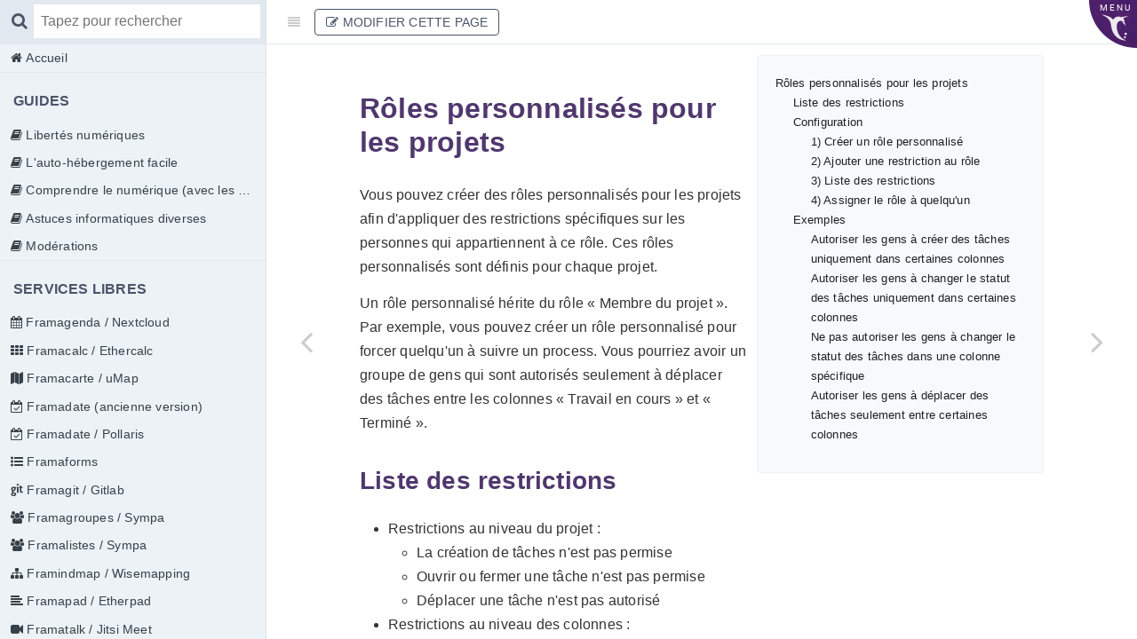

--- FILE ---
content_type: text/html
request_url: https://docs.framasoft.org/fr/kanboard/custom-project-roles.html
body_size: 15698
content:

<!DOCTYPE HTML>
<html lang="fr" >
    <head>
        <meta charset="UTF-8">
        <title>Rôles personnalisés pour les projets · Documentation Framasoft</title>
        <meta http-equiv="X-UA-Compatible" content="IE=edge" />
        <meta name="description" content="">
        <meta name="generator" content="HonKit 3.6.22">
        
        
        
    
    <link rel="stylesheet" href="../../gitbook/style.css">

    
            
                
                <link rel="stylesheet" href="../../gitbook/gitbook-plugin-toggle-chapters/toggle.css">
                
            
                
                <link rel="stylesheet" href="../../gitbook/gitbook-plugin-page-toc/page-toc.css">
                
            
                
                <link rel="stylesheet" href="../../gitbook/gitbook-plugin-highlight/website.css">
                
            
                
                <link rel="stylesheet" href="../../gitbook/gitbook-plugin-search/search.css">
                
            
                
                <link rel="stylesheet" href="../../gitbook/gitbook-plugin-fontsettings/website.css">
                
            
        

    

    
        
        <link rel="stylesheet" href="../styles/website.css">
        
    
        
    
        
    
        
    
        
    
        
    

        
    
    
    <meta name="HandheldFriendly" content="true"/>
    <meta name="viewport" content="width=device-width, initial-scale=1, user-scalable=no">
    <meta name="apple-mobile-web-app-capable" content="yes">
    <meta name="apple-mobile-web-app-status-bar-style" content="black">
    <link rel="apple-touch-icon-precomposed" sizes="152x152" href="../../gitbook/images/apple-touch-icon-precomposed-152.png">
    <link rel="shortcut icon" href="../../gitbook/images/favicon.ico" type="image/x-icon">

    
    <link rel="next" href="creating-tasks.html" />
    
    
    <link rel="prev" href="gantt-chart-projects.html" />
    

    </head>
    <body>
        
    
<div class="book honkit-cloak">
    <div class="book-summary">
        
            
<div id="book-search-input" role="search">
    <input type="text" placeholder="Tapez pour rechercher" />
</div>

            
                <nav role="navigation">
                


<ul class="summary">
    
    

    

    
        
        
    
        <li class="chapter " data-level="1.1" data-path="../">
            
                <a href="../">
            
                    
                    Accueil
            
                </a>
            

            
        </li>
    

    
        
        <li class="header">Guides</li>
        
        
    
        <li class="chapter " data-level="2.1" data-path="../manueldumo/">
            
                <a href="../manueldumo/">
            
                    
                    Libertés numériques
            
                </a>
            

            
            <ul class="articles">
                
    
        <li class="chapter " data-level="2.1.1" data-path="../manueldumo/chapitre-1.html">
            
                <a href="../manueldumo/chapitre-1.html">
            
                    
                    1 — De quels outils ai-je besoin ?
            
                </a>
            

            
        </li>
    
        <li class="chapter " data-level="2.1.2" data-path="../manueldumo/chapitre-2.html">
            
                <a href="../manueldumo/chapitre-2.html">
            
                    
                    2 — Le web et les contenus
            
                </a>
            

            
        </li>
    
        <li class="chapter " data-level="2.1.3" data-path="../manueldumo/chapitre-3.html">
            
                <a href="../manueldumo/chapitre-3.html">
            
                    
                    3 — Mes messages sur Internet
            
                </a>
            

            
        </li>
    
        <li class="chapter " data-level="2.1.4" data-path="../manueldumo/chapitre-4.html">
            
                <a href="../manueldumo/chapitre-4.html">
            
                    
                    4 — Réseaux sociaux et hébergement
            
                </a>
            

            
        </li>
    
        <li class="chapter " data-level="2.1.5" data-path="../manueldumo/chapitre-5.html">
            
                <a href="../manueldumo/chapitre-5.html">
            
                    
                    5 — Suis-je en sécurité sur Internet ?
            
                </a>
            

            
        </li>
    
        <li class="chapter " data-level="2.1.6" data-path="../manueldumo/conclusion.html">
            
                <a href="../manueldumo/conclusion.html">
            
                    
                    Conclusion
            
                </a>
            

            
        </li>
    
        <li class="chapter " data-level="2.1.7" data-path="../manueldumo/glossaire.html">
            
                <a href="../manueldumo/glossaire.html">
            
                    
                    Glossaire
            
                </a>
            

            
        </li>
    

            </ul>
            
        </li>
    
        <li class="chapter " data-level="2.2" >
            
                <a target="_blank" href="https://framacloud.org/fr/auto-hebergement/">
            
                    
                    L'auto-hébergement facile
            
                </a>
            

            
        </li>
    
        <li class="chapter " data-level="2.3" data-path="../comprendre/">
            
                <a href="../comprendre/">
            
                    
                    Comprendre le numérique (avec les doigts)
            
                </a>
            

            
            <ul class="articles">
                
    
        <li class="chapter " data-level="2.3.1" data-path="../comprendre/https-vpn.html">
            
                <a href="../comprendre/https-vpn.html">
            
                    
                    Connexion sécurisée et VPN (avec des suppositoires)
            
                </a>
            

            
        </li>
    
        <li class="chapter " data-level="2.3.2" data-path="../comprendre/navigateur-web.html">
            
                <a href="../comprendre/navigateur-web.html">
            
                    
                    Pages et navigateurs web (avec TopChef)
            
                </a>
            

            
        </li>
    
        <li class="chapter " data-level="2.3.3" data-path="../comprendre/comprendre-hebergement-applications-par-les-plantes.html">
            
                <a href="../comprendre/comprendre-hebergement-applications-par-les-plantes.html">
            
                    
                    Comprendre l’hébergement d’application par les plantes
            
                </a>
            

            
        </li>
    
        <li class="chapter " data-level="2.3.4" data-path="../comprendre/web-livraison-pizza.html">
            
                <a href="../comprendre/web-livraison-pizza.html">
            
                    
                    Le Web, c’est comme une livraison de Pizza (ou presque)
            
                </a>
            

            
        </li>
    
        <li class="chapter " data-level="2.3.5" data-path="../comprendre/vulgarisation-https-tor.html">
            
                <a href="../comprendre/vulgarisation-https-tor.html">
            
                    
                    Vulgarisation sur https et TOR
            
                </a>
            

            
        </li>
    
        <li class="chapter " data-level="2.3.6" data-path="../comprendre/torrent.html">
            
                <a href="../comprendre/torrent.html">
            
                    
                    Comprendre le téléchargement en torrent
            
                </a>
            

            
        </li>
    

            </ul>
            
        </li>
    
        <li class="chapter " data-level="2.4" data-path="../astuces/">
            
                <a href="../astuces/">
            
                    
                    Astuces informatiques diverses
            
                </a>
            

            
        </li>
    
        <li class="chapter " data-level="2.5" data-path="../moderation/">
            
                <a href="../moderation/">
            
                    
                    Modérations
            
                </a>
            

            
            <ul class="articles">
                
    
        <li class="chapter " data-level="2.5.1" data-path="../moderation/moderation_mastodon.html">
            
                <a href="../moderation/moderation_mastodon.html">
            
                    
                    Framapiaf / Mastodon
            
                </a>
            

            
        </li>
    
        <li class="chapter " data-level="2.5.2" data-path="../moderation/moderation_discourse.html">
            
                <a href="../moderation/moderation_discourse.html">
            
                    
                    Framacolibri / Discourse
            
                </a>
            

            
        </li>
    

            </ul>
            
        </li>
    

    
        
        <li class="header">Services libres</li>
        
        
    
        <li class="chapter " data-level="3.1" data-path="../agenda/">
            
                <a href="../agenda/">
            
                    
                    Framagenda / Nextcloud
            
                </a>
            

            
            <ul class="articles">
                
    
        <li class="chapter " data-level="3.1.1" data-path="../agenda/exemple-d-utilisation.html">
            
                <a href="../agenda/exemple-d-utilisation.html">
            
                    
                    Exemple d'utilisation Framagenda
            
                </a>
            

            
        </li>
    
        <li class="chapter " data-level="3.1.2" data-path="../agenda/Inscription-Connexion.html">
            
                <a href="../agenda/Inscription-Connexion.html">
            
                    
                    Inscription et Connexion
            
                </a>
            

            
        </li>
    
        <li class="chapter " data-level="3.1.3" data-path="../agenda/Interface-Agenda.html">
            
                <a href="../agenda/Interface-Agenda.html">
            
                    
                    Agenda
            
                </a>
            

            
        </li>
    
        <li class="chapter " data-level="3.1.4" data-path="../agenda/Interface-Contacts.html">
            
                <a href="../agenda/Interface-Contacts.html">
            
                    
                    Contacts
            
                </a>
            

            
        </li>
    
        <li class="chapter " data-level="3.1.5" data-path="../agenda/Interface-Tasks.html">
            
                <a href="../agenda/Interface-Tasks.html">
            
                    
                    Tâches
            
                </a>
            

            
        </li>
    
        <li class="chapter " data-level="3.1.6" data-path="../agenda/FAQ.html">
            
                <a href="../agenda/FAQ.html">
            
                    
                    FAQ
            
                </a>
            

            
        </li>
    
        <li class="chapter " data-level="3.1.7" data-path="../agenda/Synchronisation/Android.html">
            
                <a href="../agenda/Synchronisation/Android.html">
            
                    
                    Android
            
                </a>
            

            
        </li>
    
        <li class="chapter " data-level="3.1.8" data-path="../agenda/Synchronisation/iOS.html">
            
                <a href="../agenda/Synchronisation/iOS.html">
            
                    
                    iOS et iPadOS
            
                </a>
            

            
        </li>
    
        <li class="chapter " data-level="3.1.9" data-path="../agenda/Synchronisation/gnome.html">
            
                <a href="../agenda/Synchronisation/gnome.html">
            
                    
                    Gnome
            
                </a>
            

            
        </li>
    
        <li class="chapter " data-level="3.1.10" data-path="../agenda/Synchronisation/WindowsPhone.html">
            
                <a href="../agenda/Synchronisation/WindowsPhone.html">
            
                    
                    Windows Phone
            
                </a>
            

            
        </li>
    
        <li class="chapter " data-level="3.1.11" data-path="../agenda/Synchronisation/UbuntuTouch.html">
            
                <a href="../agenda/Synchronisation/UbuntuTouch.html">
            
                    
                    Ubuntu Touch
            
                </a>
            

            
        </li>
    
        <li class="chapter " data-level="3.1.12" data-path="../agenda/Synchronisation/ical.html">
            
                <a href="../agenda/Synchronisation/ical.html">
            
                    
                    MacOS Calendrier
            
                </a>
            

            
        </li>
    
        <li class="chapter " data-level="3.1.13" data-path="../agenda/Synchronisation/icard.html">
            
                <a href="../agenda/Synchronisation/icard.html">
            
                    
                    MacOS Contacts
            
                </a>
            

            
        </li>
    
        <li class="chapter " data-level="3.1.14" data-path="../agenda/Synchronisation/Thunderbird.html">
            
                <a href="../agenda/Synchronisation/Thunderbird.html">
            
                    
                    Thunderbird
            
                </a>
            

            
        </li>
    
        <li class="chapter " data-level="3.1.15" data-path="../agenda/Synchronisation/kde.html">
            
                <a href="../agenda/Synchronisation/kde.html">
            
                    
                    KOrganizer
            
                </a>
            

            
        </li>
    
        <li class="chapter " data-level="3.1.16" data-path="../agenda/Divers/FDroid.html">
            
                <a href="../agenda/Divers/FDroid.html">
            
                    
                    F-droid
            
                </a>
            

            
        </li>
    

            </ul>
            
        </li>
    
        <li class="chapter " data-level="3.2" data-path="../ethercalc/">
            
                <a href="../ethercalc/">
            
                    
                    Framacalc / Ethercalc
            
                </a>
            

            
            <ul class="articles">
                
    
        <li class="chapter " data-level="3.2.1" data-path="../ethercalc/deframasoftiser.html">
            
                <a href="../ethercalc/deframasoftiser.html">
            
                    
                    Déframasoftiser Internet
            
                </a>
            

            
        </li>
    
        <li class="chapter " data-level="3.2.2" data-path="../ethercalc/fonctionnalites.html">
            
                <a href="../ethercalc/fonctionnalites.html">
            
                    
                    Fonctionnalités
            
                </a>
            

            
        </li>
    

            </ul>
            
        </li>
    
        <li class="chapter " data-level="3.3" data-path="../umap/">
            
                <a href="../umap/">
            
                    
                    Framacarte / uMap
            
                </a>
            

            
            <ul class="articles">
                
    
        <li class="chapter " data-level="3.3.1" data-path="../umap/prise-en-mains.html">
            
                <a href="../umap/prise-en-mains.html">
            
                    
                    Prise en mains
            
                </a>
            

            
        </li>
    
        <li class="chapter " data-level="3.3.2" data-path="../umap/1-consulter.html">
            
                <a href="../umap/1-consulter.html">
            
                    
                    1 - Je consulte une carte umap
            
                </a>
            

            
        </li>
    
        <li class="chapter " data-level="3.3.3" data-path="../umap/2-premiere-carte.html">
            
                <a href="../umap/2-premiere-carte.html">
            
                    
                    2 - Je crée ma première carte umap
            
                </a>
            

            
        </li>
    
        <li class="chapter " data-level="3.3.4" data-path="../umap/3-utiliser-un-compte.html">
            
                <a href="../umap/3-utiliser-un-compte.html">
            
                    
                    3 - J'utilise un compte et crée une belle carte
            
                </a>
            

            
        </li>
    
        <li class="chapter " data-level="3.3.5" data-path="../umap/4-personnaliser.html">
            
                <a href="../umap/4-personnaliser.html">
            
                    
                    4 - Je modifie et personnalise ma carte
            
                </a>
            

            
        </li>
    
        <li class="chapter " data-level="3.3.6" data-path="../umap/5-infobulles-multimedia.html">
            
                <a href="../umap/5-infobulles-multimedia.html">
            
                    
                    5 - Je crée des infobulles multimédia
            
                </a>
            

            
        </li>
    
        <li class="chapter " data-level="3.3.7" data-path="../umap/6-calques.html">
            
                <a href="../umap/6-calques.html">
            
                    
                    6 - Je structure ma carte avec des calques
            
                </a>
            

            
        </li>
    
        <li class="chapter " data-level="3.3.8" data-path="../umap/7-publication-et-droit-d-acces.html">
            
                <a href="../umap/7-publication-et-droit-d-acces.html">
            
                    
                    7 - Je publie ma carte et en contrôle l'accès
            
                </a>
            

            
        </li>
    
        <li class="chapter " data-level="3.3.9" data-path="../umap/8-polygones.html">
            
                <a href="../umap/8-polygones.html">
            
                    
                    8 - Le cas des polygones
            
                </a>
            

            
        </li>
    
        <li class="chapter " data-level="3.3.10" data-path="../umap/9-a-partir-d-un-tableur.html">
            
                <a href="../umap/9-a-partir-d-un-tableur.html">
            
                    
                    9 - Je crée une carte à partir d'un tableur
            
                </a>
            

            
        </li>
    
        <li class="chapter " data-level="3.3.11" data-path="../umap/11-valoriser-OpenStreetMap.html">
            
                <a href="../umap/11-valoriser-OpenStreetMap.html">
            
                    
                    11 - Je valorise les données OpenStreetMap avec uMap
            
                </a>
            

            
        </li>
    

            </ul>
            
        </li>
    
        <li class="chapter " data-level="3.4" data-path="../framadate/">
            
                <a href="../framadate/">
            
                    
                    Framadate (ancienne version)
            
                </a>
            

            
            <ul class="articles">
                
    
        <li class="chapter " data-level="3.4.1" data-path="../framadate/prise-en-main.html">
            
                <a href="../framadate/prise-en-main.html">
            
                    
                    Prise en main
            
                </a>
            

            
        </li>
    
        <li class="chapter " data-level="3.4.2" data-path="../framadate/astuces.html">
            
                <a href="../framadate/astuces.html">
            
                    
                    Astuces
            
                </a>
            

            
        </li>
    
        <li class="chapter " data-level="3.4.3" data-path="../framadate/fonctionnalites.html">
            
                <a href="../framadate/fonctionnalites.html">
            
                    
                    Fonctionnalités
            
                </a>
            

            
        </li>
    

            </ul>
            
        </li>
    
        <li class="chapter " data-level="3.5" data-path="../pollaris/">
            
                <a href="../pollaris/">
            
                    
                    Framadate / Pollaris
            
                </a>
            

            
            <ul class="articles">
                
    
        <li class="chapter " data-level="3.5.1" data-path="../pollaris/prise-en-mains.html">
            
                <a href="../pollaris/prise-en-mains.html">
            
                    
                    Prise en main
            
                </a>
            

            
        </li>
    

            </ul>
            
        </li>
    
        <li class="chapter " data-level="3.6" data-path="../framaforms/">
            
                <a href="../framaforms/">
            
                    
                    Framaforms
            
                </a>
            

            
            <ul class="articles">
                
    
        <li class="chapter " data-level="3.6.1" data-path="../framaforms/deframasoftiser.html">
            
                <a href="../framaforms/deframasoftiser.html">
            
                    
                    Déframasoftiser Internet
            
                </a>
            

            
        </li>
    
        <li class="chapter " data-level="3.6.2" data-path="../framaforms/exemple-d-utilisation.html">
            
                <a href="../framaforms/exemple-d-utilisation.html">
            
                    
                    Exemple d'utilisation
            
                </a>
            

            
        </li>
    
        <li class="chapter " data-level="3.6.3" data-path="../framaforms/astuces.html">
            
                <a href="../framaforms/astuces.html">
            
                    
                    Astuces
            
                </a>
            

            
        </li>
    
        <li class="chapter " data-level="3.6.4" data-path="../framaforms/fonctionnalites.html">
            
                <a href="../framaforms/fonctionnalites.html">
            
                    
                    Fonctionnalités
            
                </a>
            

            
        </li>
    
        <li class="chapter " data-level="3.6.5" data-path="../framaforms/composants.html">
            
                <a href="../framaforms/composants.html">
            
                    
                    Les composants
            
                </a>
            

            
        </li>
    
        <li class="chapter " data-level="3.6.6" data-path="../framaforms/publipostage.html">
            
                <a href="../framaforms/publipostage.html">
            
                    
                    Exporter les données Framaforms en mode publipostage
            
                </a>
            

            
        </li>
    

            </ul>
            
        </li>
    
        <li class="chapter " data-level="3.7" data-path="../gitlab/">
            
                <a href="../gitlab/">
            
                    
                    Framagit / Gitlab
            
                </a>
            

            
            <ul class="articles">
                
    
        <li class="chapter " data-level="3.7.1" data-path="../gitlab/deframasoftiser.html">
            
                <a href="../gitlab/deframasoftiser.html">
            
                    
                    Déframasoftiser Internet
            
                </a>
            

            
        </li>
    
        <li class="chapter " data-level="3.7.2" data-path="../gitlab/1-introduction.html">
            
                <a href="../gitlab/1-introduction.html">
            
                    
                    1 - Quelques mots d'introduction sur Git
            
                </a>
            

            
        </li>
    
        <li class="chapter " data-level="3.7.3" data-path="../gitlab/2-creation-configuration-compte.html">
            
                <a href="../gitlab/2-creation-configuration-compte.html">
            
                    
                    2 - La création et la configuration de votre compte sur Framagit
            
                </a>
            

            
        </li>
    
        <li class="chapter " data-level="3.7.4" data-path="../gitlab/3-installation-poste.html">
            
                <a href="../gitlab/3-installation-poste.html">
            
                    
                    3 - Installation de votre poste de travail
            
                </a>
            

            
        </li>
    
        <li class="chapter " data-level="3.7.5" data-path="../gitlab/4-gerer-communication.html">
            
                <a href="../gitlab/4-gerer-communication.html">
            
                    
                    4 - Comment gérer la communication au sein des membres de l'équipe
            
                </a>
            

            
        </li>
    
        <li class="chapter " data-level="3.7.6" data-path="../gitlab/5-activites-projet.html">
            
                <a href="../gitlab/5-activites-projet.html">
            
                    
                    5 - Activités sur le projet
            
                </a>
            

            
        </li>
    
        <li class="chapter " data-level="3.7.7" data-path="../gitlab/gitlab-pages.html">
            
                <a href="../gitlab/gitlab-pages.html">
            
                    
                    Comment utiliser les Gitlab Pages ?
            
                </a>
            

            
        </li>
    
        <li class="chapter " data-level="3.7.8" data-path="../gitlab/gitlab-pages-le.html">
            
                <a href="../gitlab/gitlab-pages-le.html">
            
                    
                    Intégration des pages GitLab avec Let's Encrypt
            
                </a>
            

            
        </li>
    

            </ul>
            
        </li>
    
        <li class="chapter " data-level="3.8" data-path="../groupes/">
            
                <a href="../groupes/">
            
                    
                    Framagroupes / Sympa
            
                </a>
            

            
            <ul class="articles">
                
    
        <li class="chapter " data-level="3.8.1" data-path="../groupes/exemple-d-utilisation.html">
            
                <a href="../groupes/exemple-d-utilisation.html">
            
                    
                    Exemple d'utilisation
            
                </a>
            

            
        </li>
    
        <li class="chapter " data-level="3.8.2" data-path="../groupes/prise-en-mains.html">
            
                <a href="../groupes/prise-en-mains.html">
            
                    
                    Prise en mains
            
                </a>
            

            
        </li>
    

            </ul>
            
        </li>
    
        <li class="chapter " data-level="3.9" data-path="../sympa/">
            
                <a href="../sympa/">
            
                    
                    Framalistes / Sympa
            
                </a>
            

            
            <ul class="articles">
                
    
        <li class="chapter " data-level="3.9.1" data-path="../sympa/exemple-d-utilisation.html">
            
                <a href="../sympa/exemple-d-utilisation.html">
            
                    
                    Exemple d'utilisation
            
                </a>
            

            
        </li>
    
        <li class="chapter " data-level="3.9.2" data-path="../sympa/prise-en-mains.html">
            
                <a href="../sympa/prise-en-mains.html">
            
                    
                    Prise en mains
            
                </a>
            

            
        </li>
    

            </ul>
            
        </li>
    
        <li class="chapter " data-level="3.10" data-path="../wisemapping/">
            
                <a href="../wisemapping/">
            
                    
                    Framindmap / Wisemapping
            
                </a>
            

            
            <ul class="articles">
                
    
        <li class="chapter " data-level="3.10.1" data-path="../wisemapping/fonctionnalites.html">
            
                <a href="../wisemapping/fonctionnalites.html">
            
                    
                    Fonctionnalités
            
                </a>
            

            
        </li>
    

            </ul>
            
        </li>
    
        <li class="chapter " data-level="3.11" data-path="../etherpad/">
            
                <a href="../etherpad/">
            
                    
                    Framapad / Etherpad
            
                </a>
            

            
            <ul class="articles">
                
    
        <li class="chapter " data-level="3.11.1" data-path="../etherpad/extensions.html">
            
                <a href="../etherpad/extensions.html">
            
                    
                    Extensions
            
                </a>
            

            
        </li>
    
        <li class="chapter " data-level="3.11.2" data-path="../etherpad/prise-en-main.html">
            
                <a href="../etherpad/prise-en-main.html">
            
                    
                    Prise en main
            
                </a>
            

            
        </li>
    

            </ul>
            
        </li>
    
        <li class="chapter " data-level="3.12" data-path="../jitsimeet/">
            
                <a href="../jitsimeet/">
            
                    
                    Framatalk / Jitsi Meet
            
                </a>
            

            
            <ul class="articles">
                
    
        <li class="chapter " data-level="3.12.1" data-path="../jitsimeet/prise-en-main.html">
            
                <a href="../jitsimeet/prise-en-main.html">
            
                    
                    Prise en main
            
                </a>
            

            
        </li>
    
        <li class="chapter " data-level="3.12.2" data-path="../jitsimeet/prise-en-main-detaillee.html">
            
                <a href="../jitsimeet/prise-en-main-detaillee.html">
            
                    
                    Prise en main détaillée
            
                </a>
            

            
        </li>
    
        <li class="chapter " data-level="3.12.3" data-path="../jitsimeet/prise-en-main-tres-detaillee.html">
            
                <a href="../jitsimeet/prise-en-main-tres-detaillee.html">
            
                    
                    Prise en main très détaillée
            
                </a>
            

            
        </li>
    
        <li class="chapter " data-level="3.12.4" data-path="../jitsimeet/fonctionnalites.html">
            
                <a href="../jitsimeet/fonctionnalites.html">
            
                    
                    Fonctionnalités
            
                </a>
            

            
        </li>
    

            </ul>
            
        </li>
    
        <li class="chapter " data-level="3.13" data-path="../mattermost/">
            
                <a href="../mattermost/">
            
                    
                    Framateam / Mattermost
            
                </a>
            

            
            <ul class="articles">
                
    
        <li class="chapter " data-level="3.13.1" data-path="../mattermost/exemple-d-utilisation.html">
            
                <a href="../mattermost/exemple-d-utilisation.html">
            
                    
                    Exemple d'utilisation
            
                </a>
            

            
        </li>
    
        <li class="chapter " data-level="3.13.2" data-path="../mattermost/astuces.html">
            
                <a href="../mattermost/astuces.html">
            
                    
                    Astuces
            
                </a>
            

            
        </li>
    
        <li class="chapter " data-level="3.13.3" data-path="../mattermost/help/getting-started/signing-in.html">
            
                <a href="../mattermost/help/getting-started/signing-in.html">
            
                    
                    Création de compte et identification
            
                </a>
            

            
        </li>
    
        <li class="chapter " data-level="3.13.4" data-path="../mattermost/help/getting-started/messaging-basics.html">
            
                <a href="../mattermost/help/getting-started/messaging-basics.html">
            
                    
                    Bases de la messagerie
            
                </a>
            

            
        </li>
    
        <li class="chapter " data-level="3.13.5" data-path="../mattermost/help/getting-started/configuring-notifications.html">
            
                <a href="../mattermost/help/getting-started/configuring-notifications.html">
            
                    
                    Configuration des notifications
            
                </a>
            

            
        </li>
    
        <li class="chapter " data-level="3.13.6" data-path="../mattermost/help/getting-started/organizing-conversations.html">
            
                <a href="../mattermost/help/getting-started/organizing-conversations.html">
            
                    
                    Organisation des conversations
            
                </a>
            

            
        </li>
    
        <li class="chapter " data-level="3.13.7" data-path="../mattermost/help/getting-started/searching.html">
            
                <a href="../mattermost/help/getting-started/searching.html">
            
                    
                    Recherche
            
                </a>
            

            
        </li>
    
        <li class="chapter " data-level="3.13.8" data-path="../mattermost/help/getting-started/creating-teams.html">
            
                <a href="../mattermost/help/getting-started/creating-teams.html">
            
                    
                    Création d’équipes
            
                </a>
            

            
        </li>
    
        <li class="chapter " data-level="3.13.9" data-path="../mattermost/help/getting-started/managing-members.html">
            
                <a href="../mattermost/help/getting-started/managing-members.html">
            
                    
                    Gestion des membres
            
                </a>
            

            
        </li>
    
        <li class="chapter " data-level="3.13.10" data-path="../mattermost/help/messaging/sending-messages.html">
            
                <a href="../mattermost/help/messaging/sending-messages.html">
            
                    
                    Envoi de messages
            
                </a>
            

            
        </li>
    
        <li class="chapter " data-level="3.13.11" data-path="../mattermost/help/messaging/mentioning-teammates.html">
            
                <a href="../mattermost/help/messaging/mentioning-teammates.html">
            
                    
                    Mentionner des correspondants/amis
            
                </a>
            

            
        </li>
    
        <li class="chapter " data-level="3.13.12" data-path="../mattermost/help/messaging/formatting-text.html">
            
                <a href="../mattermost/help/messaging/formatting-text.html">
            
                    
                    Formater le texte
            
                </a>
            

            
        </li>
    
        <li class="chapter " data-level="3.13.13" data-path="../mattermost/help/messaging/attaching-files.html">
            
                <a href="../mattermost/help/messaging/attaching-files.html">
            
                    
                    Joindre des fichiers
            
                </a>
            

            
        </li>
    
        <li class="chapter " data-level="3.13.14" data-path="../mattermost/help/messaging/executing-commands.html">
            
                <a href="../mattermost/help/messaging/executing-commands.html">
            
                    
                    Exécuter des commandes
            
                </a>
            

            
        </li>
    
        <li class="chapter " data-level="3.13.15" data-path="../mattermost/help/messaging/polls.html">
            
                <a href="../mattermost/help/messaging/polls.html">
            
                    
                    Créer des sondages
            
                </a>
            

            
        </li>
    
        <li class="chapter " data-level="3.13.16" data-path="../mattermost/help/messaging/flagging-messages.html">
            
                <a href="../mattermost/help/messaging/flagging-messages.html">
            
                    
                    Marquer un message
            
                </a>
            

            
        </li>
    
        <li class="chapter " data-level="3.13.17" data-path="../mattermost/help/settings/account-settings.html">
            
                <a href="../mattermost/help/settings/account-settings.html">
            
                    
                    Paramètres du compte
            
                </a>
            

            
        </li>
    
        <li class="chapter " data-level="3.13.18" data-path="../mattermost/help/settings/theme-colors.html">
            
                <a href="../mattermost/help/settings/theme-colors.html">
            
                    
                    Couleurs du thème
            
                </a>
            

            
        </li>
    
        <li class="chapter " data-level="3.13.19" data-path="../mattermost/help/settings/channel-settings.html">
            
                <a href="../mattermost/help/settings/channel-settings.html">
            
                    
                    Paramètres du canal
            
                </a>
            

            
        </li>
    
        <li class="chapter " data-level="3.13.20" data-path="../mattermost/help/settings/team-settings.html">
            
                <a href="../mattermost/help/settings/team-settings.html">
            
                    
                    Paramètres d’équipe
            
                </a>
            

            
        </li>
    

            </ul>
            
        </li>
    
        <li class="chapter " data-level="3.14" data-path="../loomio/">
            
                <a href="../loomio/">
            
                    
                    Framavox / Loomio
            
                </a>
            

            
            <ul class="articles">
                
    
        <li class="chapter " data-level="3.14.1" data-path="../loomio/exemple-d-utilisation.html">
            
                <a href="../loomio/exemple-d-utilisation.html">
            
                    
                    Exemple d'utilisation
            
                </a>
            

            
        </li>
    
        <li class="chapter " data-level="3.14.2" data-path="../loomio/types-votes.html">
            
                <a href="../loomio/types-votes.html">
            
                    
                    Les types de votes
            
                </a>
            

            
        </li>
    
        <li class="chapter " data-level="3.14.3" data-path="../loomio/getting_started.html">
            
                <a href="../loomio/getting_started.html">
            
                    
                    Avant de commencer
            
                </a>
            

            
        </li>
    
        <li class="chapter " data-level="3.14.4" data-path="../loomio/group_settings.html">
            
                <a href="../loomio/group_settings.html">
            
                    
                    Réglages de groupe
            
                </a>
            

            
        </li>
    
        <li class="chapter " data-level="3.14.5" data-path="../loomio/coordinating_your_group.html">
            
                <a href="../loomio/coordinating_your_group.html">
            
                    
                    Coordonner votre groupe
            
                </a>
            

            
        </li>
    
        <li class="chapter " data-level="3.14.6" data-path="../loomio/inviting_new_members.html">
            
                <a href="../loomio/inviting_new_members.html">
            
                    
                    Inviter de nouveaux membres
            
                </a>
            

            
        </li>
    
        <li class="chapter " data-level="3.14.7" data-path="../loomio/discussion_threads.html">
            
                <a href="../loomio/discussion_threads.html">
            
                    
                    Discussion
            
                </a>
            

            
        </li>
    
        <li class="chapter " data-level="3.14.8" data-path="../loomio/comments.html">
            
                <a href="../loomio/comments.html">
            
                    
                    Commentaires
            
                </a>
            

            
        </li>
    
        <li class="chapter " data-level="3.14.9" data-path="../loomio/proposals.html">
            
                <a href="../loomio/proposals.html">
            
                    
                    Propositions
            
                </a>
            

            
        </li>
    
        <li class="chapter " data-level="3.14.10" data-path="../loomio/subgroups.html">
            
                <a href="../loomio/subgroups.html">
            
                    
                    Sous-groupes
            
                </a>
            

            
        </li>
    
        <li class="chapter " data-level="3.14.11" data-path="../loomio/reading_loomio.html">
            
                <a href="../loomio/reading_loomio.html">
            
                    
                    Naviguer dans Loomio
            
                </a>
            

            
        </li>
    
        <li class="chapter " data-level="3.14.12" data-path="../loomio/keeping_up_to_date.html">
            
                <a href="../loomio/keeping_up_to_date.html">
            
                    
                    Rester à jour
            
                </a>
            

            
        </li>
    
        <li class="chapter " data-level="3.14.13" data-path="../loomio/your_user_profile.html">
            
                <a href="../loomio/your_user_profile.html">
            
                    
                    Votre profil
            
                </a>
            

            
        </li>
    

            </ul>
            
        </li>
    

    
        
        <li class="header">Services limités</li>
        
        
    
        <li class="chapter " data-level="4.1" data-path="../nextcloud/">
            
                <a href="../nextcloud/">
            
                    
                    Framadrive / Nextcloud
            
                </a>
            

            
            <ul class="articles">
                
    
        <li class="chapter " data-level="4.1.1" data-path="../nextcloud/prise-en-main.html">
            
                <a href="../nextcloud/prise-en-main.html">
            
                    
                    Prise en main
            
                </a>
            

            
        </li>
    
        <li class="chapter " data-level="4.1.2" data-path="../nextcloud/synchro_clients.html">
            
                <a href="../nextcloud/synchro_clients.html">
            
                    
                    Synchronisation des données
            
                </a>
            

            
        </li>
    
        <li class="chapter " data-level="4.1.3" data-path="../nextcloud/session_management.html">
            
                <a href="../nextcloud/session_management.html">
            
                    
                    Gérer les appareils périphériques et les navigateurs connectés
            
                </a>
            

            
        </li>
    
        <li class="chapter " data-level="4.1.4" data-path="../nextcloud/User_2fa.html">
            
                <a href="../nextcloud/User_2fa.html">
            
                    
                    Utiliser l'authentification en deux étapes
            
                </a>
            

            
        </li>
    
        <li class="chapter " data-level="4.1.5" data-path="../nextcloud/userpreferences.html">
            
                <a href="../nextcloud/userpreferences.html">
            
                    
                    Régler les préférences utilisateur Définir vos préférences
            
                </a>
            

            
        </li>
    
        <li class="chapter " data-level="4.1.6" data-path="../nextcloud/webinterface.html">
            
                <a href="../nextcloud/webinterface.html">
            
                    
                    L'interface web de Nextcloud
            
                </a>
            

            
        </li>
    

            </ul>
            
        </li>
    
        <li class="chapter " data-level="4.2" data-path="../mastodon/">
            
                <a href="../mastodon/">
            
                    
                    Framapiaf / Mastodon
            
                </a>
            

            
            <ul class="articles">
                
    
        <li class="chapter " data-level="4.2.1" data-path="../mastodon/5min.html">
            
                <a href="../mastodon/5min.html">
            
                    
                    Framapiaf en 5min
            
                </a>
            

            
        </li>
    
        <li class="chapter " data-level="4.2.2" data-path="../mastodon/User-guide.html">
            
                <a href="../mastodon/User-guide.html#premiers-pas">
            
                    
                    Premiers pas
            
                </a>
            

            
        </li>
    
        <li class="chapter " data-level="4.2.3" data-path="../mastodon/User-guide.html">
            
                <a href="../mastodon/User-guide.html#confidentialité-sûreté-et-sécurité">
            
                    
                    Confidentialité, sûreté et sécurité
            
                </a>
            

            
        </li>
    
        <li class="chapter " data-level="4.2.4" data-path="../mastodon/Apps.html">
            
                <a href="../mastodon/Apps.html">
            
                    
                    Applications
            
                </a>
            

            
        </li>
    
        <li class="chapter " data-level="4.2.5" data-path="../mastodon/migration-de-compte.html">
            
                <a href="../mastodon/migration-de-compte.html">
            
                    
                    Migration de compte
            
                </a>
            

            
        </li>
    
        <li class="chapter " data-level="4.2.6" data-path="../moderation/moderation_mastodon.html">
            
                <a href="../moderation/moderation_mastodon.html">
            
                    
                    Modération
            
                </a>
            

            
        </li>
    

            </ul>
            
        </li>
    

    
        
        <li class="header">Culture et logiciels libres</li>
        
        
    
        <li class="chapter " data-level="5.1" data-path="../framalibre/">
            
                <a href="../framalibre/">
            
                    
                    Framalibre
            
                </a>
            

            
            <ul class="articles">
                
    
        <li class="chapter " data-level="5.1.1" data-path="../framalibre/premiers-pas.html">
            
                <a href="../framalibre/premiers-pas.html">
            
                    
                    Premiers pas sur Framalibre
            
                </a>
            

            
        </li>
    
        <li class="chapter " data-level="5.1.2" data-path="../framalibre/creer-modifier-une-notice.html">
            
                <a href="../framalibre/creer-modifier-une-notice.html">
            
                    
                    Comment créer ou modifier une notice ?
            
                </a>
            

            
        </li>
    

            </ul>
            
        </li>
    

    
        
        <li class="header">Projets archivés</li>
        
        
    
        <li class="chapter " data-level="6.1" data-path="../archives.html">
            
                <a href="../archives.html">
            
                    
                    Projets archivés
            
                </a>
            

            
            <ul class="articles">
                
    
        <li class="chapter " data-level="6.1.1" data-path="../framakey/">
            
                <a href="../framakey/">
            
                    
                    Framakey
            
                </a>
            

            
            <ul class="articles">
                
    
        <li class="chapter " data-level="6.1.1.1" data-path="../framakey/installer.html">
            
                <a href="../framakey/installer.html">
            
                    
                    Installation
            
                </a>
            

            
        </li>
    
        <li class="chapter " data-level="6.1.1.2" data-path="../framakey/utiliser.html">
            
                <a href="../framakey/utiliser.html">
            
                    
                    Prise en main
            
                </a>
            

            
        </li>
    
        <li class="chapter " data-level="6.1.1.3" data-path="../framakey/ajouter-apps.html">
            
                <a href="../framakey/ajouter-apps.html">
            
                    
                    Ajouter des applications
            
                </a>
            

            
        </li>
    

            </ul>
            
        </li>
    
        <li class="chapter " data-level="6.1.2" data-path="../framapack/">
            
                <a href="../framapack/">
            
                    
                    Framapack
            
                </a>
            

            
        </li>
    
        <li class="chapter " data-level="6.1.3" data-path="../privatebin/">
            
                <a href="../privatebin/">
            
                    
                    Framabin / PrivateBin
            
                </a>
            

            
            <ul class="articles">
                
    
        <li class="chapter " data-level="6.1.3.1" data-path="../privatebin/exemple-d-utilisation.html">
            
                <a href="../privatebin/exemple-d-utilisation.html">
            
                    
                    Exemple d'utilisation
            
                </a>
            

            
        </li>
    

            </ul>
            
        </li>
    
        <li class="chapter " data-level="6.1.4" data-path="../wallabag/">
            
                <a href="../wallabag/">
            
                    
                    Framabag / Wallabag
            
                </a>
            

            
            <ul class="articles">
                
    
        <li class="chapter " data-level="6.1.4.1" data-path="../wallabag/deframasoftiser.html">
            
                <a href="../wallabag/deframasoftiser.html">
            
                    
                    Déframasoftiser Internet
            
                </a>
            

            
        </li>
    
        <li class="chapter " data-level="6.1.4.2" data-path="../wallabag/user/create_account.html">
            
                <a href="../wallabag/user/create_account.html">
            
                    
                    Se créer un compte
            
                </a>
            

            
        </li>
    
        <li class="chapter " data-level="6.1.4.3" data-path="../wallabag/user/configuration.html">
            
                <a href="../wallabag/user/configuration.html">
            
                    
                    Configuration
            
                </a>
            

            
        </li>
    
        <li class="chapter " data-level="6.1.4.4" data-path="../wallabag/user/import.html">
            
                <a href="../wallabag/user/import.html">
            
                    
                    Migrer depuis…
            
                </a>
            

            
        </li>
    
        <li class="chapter " data-level="6.1.4.5" data-path="../wallabag/user/articles.html">
            
                <a href="../wallabag/user/articles.html">
            
                    
                    Articles
            
                </a>
            

            
        </li>
    
        <li class="chapter " data-level="6.1.4.6" data-path="../wallabag/user/errors_during_fetching.html">
            
                <a href="../wallabag/user/errors_during_fetching.html">
            
                    
                    Erreurs durant la récupération des articles
            
                </a>
            

            
        </li>
    
        <li class="chapter " data-level="6.1.4.7" data-path="../wallabag/user/filters.html">
            
                <a href="../wallabag/user/filters.html">
            
                    
                    Retrouver des articles grâce aux filtres
            
                </a>
            

            
        </li>
    
        <li class="chapter " data-level="6.1.4.8" data-path="../wallabag/user/configuring_mobile.html">
            
                <a href="../wallabag/user/configuring_mobile.html">
            
                    
                    Configurer les applications mobile pour wallabag
            
                </a>
            

            
        </li>
    
        <li class="chapter " data-level="6.1.4.9" data-path="../wallabag/user/android.html">
            
                <a href="../wallabag/user/android.html">
            
                    
                    Application Android
            
                </a>
            

            
        </li>
    

            </ul>
            
        </li>
    
        <li class="chapter " data-level="6.1.5" data-path="../searx/">
            
                <a href="../searx/">
            
                    
                    Framabee / searx
            
                </a>
            

            
            <ul class="articles">
                
    
        <li class="chapter " data-level="6.1.5.1" data-path="../searx/prise-en-mains.html">
            
                <a href="../searx/prise-en-mains.html">
            
                    
                    Prise en mains
            
                </a>
            

            
        </li>
    

            </ul>
            
        </li>
    
        <li class="chapter " data-level="6.1.6" data-path="./">
            
                <a href="./">
            
                    
                    Framaboard / Kanboard
            
                </a>
            

            
            <ul class="articles">
                
    
        <li class="chapter " data-level="6.1.6.1" data-path="deframasoftiser.html">
            
                <a href="deframasoftiser.html">
            
                    
                    Déframasoftiser Internet
            
                </a>
            

            
        </li>
    
        <li class="chapter " data-level="6.1.6.2" data-path="what-is-kanban.html">
            
                <a href="what-is-kanban.html">
            
                    
                    Qu'est-ce que Kanban ?
            
                </a>
            

            
        </li>
    
        <li class="chapter " data-level="6.1.6.3" data-path="kanban-vs-todo-and-scrum.html">
            
                <a href="kanban-vs-todo-and-scrum.html">
            
                    
                    Comparons Kanban aux Todo listes et à Scrum
            
                </a>
            

            
        </li>
    
        <li class="chapter " data-level="6.1.6.4" data-path="usage-examples.html">
            
                <a href="usage-examples.html">
            
                    
                    Exemples d'utilisation
            
                </a>
            

            
        </li>
    
        <li class="chapter " data-level="6.1.6.5" data-path="project-views.html">
            
                <a href="project-views.html">
            
                    
                    Vues Tableau, Agenda et Liste
            
                </a>
            

            
        </li>
    
        <li class="chapter " data-level="6.1.6.6" data-path="board-collapsed-expanded.html">
            
                <a href="board-collapsed-expanded.html">
            
                    
                    Mode Replié et Déplié
            
                </a>
            

            
        </li>
    
        <li class="chapter " data-level="6.1.6.7" data-path="board-horizontal-scrolling-and-compact-view.html">
            
                <a href="board-horizontal-scrolling-and-compact-view.html">
            
                    
                    Défilement horizontal et mode compact
            
                </a>
            

            
        </li>
    
        <li class="chapter " data-level="6.1.6.8" data-path="board-show-hide-columns.html">
            
                <a href="board-show-hide-columns.html">
            
                    
                    Afficher ou cacher des colonnes dans le tableau
            
                </a>
            

            
        </li>
    
        <li class="chapter " data-level="6.1.6.9" data-path="project-types.html">
            
                <a href="project-types.html">
            
                    
                    Types de projets
            
                </a>
            

            
        </li>
    
        <li class="chapter " data-level="6.1.6.10" data-path="creating-projects.html">
            
                <a href="creating-projects.html">
            
                    
                    Créer des projets
            
                </a>
            

            
        </li>
    
        <li class="chapter " data-level="6.1.6.11" data-path="editing-projects.html">
            
                <a href="editing-projects.html">
            
                    
                    Modifier des projets
            
                </a>
            

            
        </li>
    
        <li class="chapter " data-level="6.1.6.12" data-path="removing-projects.html">
            
                <a href="removing-projects.html">
            
                    
                    Supprimer des projets
            
                </a>
            

            
        </li>
    
        <li class="chapter " data-level="6.1.6.13" data-path="sharing-projects.html">
            
                <a href="sharing-projects.html">
            
                    
                    Partager des tableaux et des tâches
            
                </a>
            

            
        </li>
    
        <li class="chapter " data-level="6.1.6.14" data-path="automatic-actions.html">
            
                <a href="automatic-actions.html">
            
                    
                    Actions automatiques
            
                </a>
            

            
        </li>
    
        <li class="chapter " data-level="6.1.6.15" data-path="project-permissions.html">
            
                <a href="project-permissions.html">
            
                    
                    Permissions des projets
            
                </a>
            

            
        </li>
    
        <li class="chapter " data-level="6.1.6.16" data-path="swimlanes.html">
            
                <a href="swimlanes.html">
            
                    
                    Swimlanes
            
                </a>
            

            
        </li>
    
        <li class="chapter " data-level="6.1.6.17" data-path="calendar.html">
            
                <a href="calendar.html">
            
                    
                    Calendriers
            
                </a>
            

            
        </li>
    
        <li class="chapter " data-level="6.1.6.18" data-path="analytics.html">
            
                <a href="analytics.html">
            
                    
                    Analytique
            
                </a>
            

            
        </li>
    
        <li class="chapter " data-level="6.1.6.19" data-path="gantt-chart-tasks.html">
            
                <a href="gantt-chart-tasks.html">
            
                    
                    Diagramme de Gantt pour les tâches
            
                </a>
            

            
        </li>
    
        <li class="chapter " data-level="6.1.6.20" data-path="gantt-chart-projects.html">
            
                <a href="gantt-chart-projects.html">
            
                    
                    Diagramme de Gantt pour tous les projets
            
                </a>
            

            
        </li>
    
        <li class="chapter active" data-level="6.1.6.21" data-path="custom-project-roles.html">
            
                <a href="custom-project-roles.html">
            
                    
                    Rôles personnalisés pour les projets
            
                </a>
            

            
        </li>
    
        <li class="chapter " data-level="6.1.6.22" data-path="creating-tasks.html">
            
                <a href="creating-tasks.html">
            
                    
                    Créer des tâches
            
                </a>
            

            
        </li>
    
        <li class="chapter " data-level="6.1.6.23" data-path="closing-tasks.html">
            
                <a href="closing-tasks.html">
            
                    
                    Fermer des tâches
            
                </a>
            

            
        </li>
    
        <li class="chapter " data-level="6.1.6.24" data-path="duplicate-move-tasks.html">
            
                <a href="duplicate-move-tasks.html">
            
                    
                    Dupliquer et déplacer des tâches
            
                </a>
            

            
        </li>
    
        <li class="chapter " data-level="6.1.6.25" data-path="screenshots.html">
            
                <a href="screenshots.html">
            
                    
                    Ajouter des captures d'écran
            
                </a>
            

            
        </li>
    
        <li class="chapter " data-level="6.1.6.26" data-path="task-links.html">
            
                <a href="task-links.html">
            
                    
                    Liens internes entre les tâches
            
                </a>
            

            
        </li>
    
        <li class="chapter " data-level="6.1.6.27" data-path="transitions.html">
            
                <a href="transitions.html">
            
                    
                    Transitions
            
                </a>
            

            
        </li>
    
        <li class="chapter " data-level="6.1.6.28" data-path="time-tracking.html">
            
                <a href="time-tracking.html">
            
                    
                    Suivi du temps
            
                </a>
            

            
        </li>
    
        <li class="chapter " data-level="6.1.6.29" data-path="recurring-tasks.html">
            
                <a href="recurring-tasks.html">
            
                    
                    Tâches récurrentes
            
                </a>
            

            
        </li>
    
        <li class="chapter " data-level="6.1.6.30" data-path="create-tasks-by-email.html">
            
                <a href="create-tasks-by-email.html">
            
                    
                    Créer des tâches par email
            
                </a>
            

            
        </li>
    
        <li class="chapter " data-level="6.1.6.31" data-path="subtasks.html">
            
                <a href="subtasks.html">
            
                    
                    Sous-tâches
            
                </a>
            

            
        </li>
    
        <li class="chapter " data-level="6.1.6.32" data-path="analytics-tasks.html">
            
                <a href="analytics-tasks.html">
            
                    
                    Analytique des tâches
            
                </a>
            

            
        </li>
    
        <li class="chapter " data-level="6.1.6.33" data-path="user-mentions.html">
            
                <a href="user-mentions.html">
            
                    
                    Mentionner les utilisateurs
            
                </a>
            

            
        </li>
    
        <li class="chapter " data-level="6.1.6.34" data-path="roles.html">
            
                <a href="roles.html">
            
                    
                    Rôles
            
                </a>
            

            
        </li>
    
        <li class="chapter " data-level="6.1.6.35" data-path="user-management.html">
            
                <a href="user-management.html">
            
                    
                    Gestion des utilisateurs
            
                </a>
            

            
        </li>
    
        <li class="chapter " data-level="6.1.6.36" data-path="notifications.html">
            
                <a href="notifications.html">
            
                    
                    Notifications
            
                </a>
            

            
        </li>
    
        <li class="chapter " data-level="6.1.6.37" data-path="2fa.html">
            
                <a href="2fa.html">
            
                    
                    Authentification à deux facteurs
            
                </a>
            

            
        </li>
    
        <li class="chapter " data-level="6.1.6.38" data-path="keyboard-shortcuts.html">
            
                <a href="keyboard-shortcuts.html">
            
                    
                    Raccourcis clavier
            
                </a>
            

            
        </li>
    
        <li class="chapter " data-level="6.1.6.39" data-path="application-configuration.html">
            
                <a href="application-configuration.html">
            
                    
                    Paramètres de l'application
            
                </a>
            

            
        </li>
    
        <li class="chapter " data-level="6.1.6.40" data-path="project-configuration.html">
            
                <a href="project-configuration.html">
            
                    
                    Paramètres du projet
            
                </a>
            

            
        </li>
    
        <li class="chapter " data-level="6.1.6.41" data-path="board-configuration.html">
            
                <a href="board-configuration.html">
            
                    
                    Paramètres du tableau
            
                </a>
            

            
        </li>
    
        <li class="chapter " data-level="6.1.6.42" data-path="calendar-configuration.html">
            
                <a href="calendar-configuration.html">
            
                    
                    Paramètres du calendrier
            
                </a>
            

            
        </li>
    
        <li class="chapter " data-level="6.1.6.43" data-path="link-labels.html">
            
                <a href="link-labels.html">
            
                    
                    Paramètres du lien
            
                </a>
            

            
        </li>
    
        <li class="chapter " data-level="6.1.6.44" data-path="currency-rate.html">
            
                <a href="currency-rate.html">
            
                    
                    Taux de change
            
                </a>
            

            
        </li>
    

            </ul>
            
        </li>
    
        <li class="chapter " data-level="6.1.7" data-path="../dolomon/">
            
                <a href="../dolomon/">
            
                    
                    Framaclic / Dolomon
            
                </a>
            

            
            <ul class="articles">
                
    
        <li class="chapter " data-level="6.1.7.1" data-path="../dolomon/exemple-d-utilisation.html">
            
                <a href="../dolomon/exemple-d-utilisation.html">
            
                    
                    Exemple d'utilisation
            
                </a>
            

            
        </li>
    
        <li class="chapter " data-level="6.1.7.2" data-path="../dolomon/deframasoftiser.html">
            
                <a href="../dolomon/deframasoftiser.html">
            
                    
                    Déframasoftiser Internet
            
                </a>
            

            
        </li>
    

            </ul>
            
        </li>
    
        <li class="chapter " data-level="6.1.8" data-path="../lufi/">
            
                <a href="../lufi/">
            
                    
                    Framadrop / Lufi
            
                </a>
            

            
            <ul class="articles">
                
    
        <li class="chapter " data-level="6.1.8.1" data-path="../lufi/deframasoftiser.html">
            
                <a href="../lufi/deframasoftiser.html">
            
                    
                    Déframasoftiser Internet
            
                </a>
            

            
        </li>
    
        <li class="chapter " data-level="6.1.8.2" data-path="../lufi/prise-en-main.html">
            
                <a href="../lufi/prise-en-main.html">
            
                    
                    Prise en main
            
                </a>
            

            
        </li>
    

            </ul>
            
        </li>
    
        <li class="chapter " data-level="6.1.9" data-path="../framaestro/">
            
                <a href="../framaestro/">
            
                    
                    Framaestro
            
                </a>
            

            
            <ul class="articles">
                
    
        <li class="chapter " data-level="6.1.9.1" data-path="../framaestro/exemple-d-utilisation.html">
            
                <a href="../framaestro/exemple-d-utilisation.html">
            
                    
                    Exemple d'utilisation
            
                </a>
            

            
        </li>
    

            </ul>
            
        </li>
    
        <li class="chapter " data-level="6.1.10" data-path="../lstu/">
            
                <a href="../lstu/">
            
                    
                    Framalink / Lstu
            
                </a>
            

            
            <ul class="articles">
                
    
        <li class="chapter " data-level="6.1.10.1" data-path="../lstu/deframasoftiser.html">
            
                <a href="../lstu/deframasoftiser.html">
            
                    
                    Déframasoftiser Internet
            
                </a>
            

            
        </li>
    
        <li class="chapter " data-level="6.1.10.2" data-path="../lstu/fonctionnalites.html">
            
                <a href="../lstu/fonctionnalites.html">
            
                    
                    Fonctionnalités
            
                </a>
            

            
        </li>
    

            </ul>
            
        </li>
    
        <li class="chapter " data-level="6.1.11" data-path="../scrumblr/">
            
                <a href="../scrumblr/">
            
                    
                    Framemo / Scrumblr
            
                </a>
            

            
            <ul class="articles">
                
    
        <li class="chapter " data-level="6.1.11.1" data-path="../scrumblr/deframasoftiser.html">
            
                <a href="../scrumblr/deframasoftiser.html">
            
                    
                    Déframasoftiser Internet
            
                </a>
            

            
        </li>
    
        <li class="chapter " data-level="6.1.11.2" data-path="../scrumblr/exemple-d-utilisation.html">
            
                <a href="../scrumblr/exemple-d-utilisation.html">
            
                    
                    Exemple d'utilisation
            
                </a>
            

            
        </li>
    

            </ul>
            
        </li>
    
        <li class="chapter " data-level="6.1.12" data-path="../ttrss/">
            
                <a href="../ttrss/">
            
                    
                    Framanews / Tiny Tiny RSS
            
                </a>
            

            
            <ul class="articles">
                
    
        <li class="chapter " data-level="6.1.12.1" data-path="../ttrss/deframasoftiser.html">
            
                <a href="../ttrss/deframasoftiser.html">
            
                    
                    Déframasoftiser Internet
            
                </a>
            

            
        </li>
    
        <li class="chapter " data-level="6.1.12.2" data-path="../ttrss/FAQ.html">
            
                <a href="../ttrss/FAQ.html">
            
                    
                    FAQ
            
                </a>
            

            
        </li>
    
        <li class="chapter " data-level="6.1.12.3" data-path="../ttrss/prise-en-main.html">
            
                <a href="../ttrss/prise-en-main.html">
            
                    
                    Prise en main
            
                </a>
            

            
        </li>
    

            </ul>
            
        </li>
    
        <li class="chapter " data-level="6.1.13" data-path="../turtl/">
            
                <a href="../turtl/">
            
                    
                    Framanotes / Turtl
            
                </a>
            

            
            <ul class="articles">
                
    
        <li class="chapter " data-level="6.1.13.1" data-path="../turtl/exemple-d-utilisation.html">
            
                <a href="../turtl/exemple-d-utilisation.html">
            
                    
                    Exemple d'utilisation
            
                </a>
            

            
        </li>
    
        <li class="chapter " data-level="6.1.13.2" data-path="../turtl/prise-en-mains.html">
            
                <a href="../turtl/prise-en-mains.html">
            
                    
                    Prise en mains
            
                </a>
            

            
        </li>
    
        <li class="chapter " data-level="6.1.13.3" data-path="../turtl/deframasoftiser.html">
            
                <a href="../turtl/deframasoftiser.html">
            
                    
                    Déframasoftiser Internet
            
                </a>
            

            
        </li>
    

            </ul>
            
        </li>
    
        <li class="chapter " data-level="6.1.14" data-path="../lutim/">
            
                <a href="../lutim/">
            
                    
                    Framapic / Lutim
            
                </a>
            

            
            <ul class="articles">
                
    
        <li class="chapter " data-level="6.1.14.1" data-path="../lutim/deframasoftiser.html">
            
                <a href="../lutim/deframasoftiser.html">
            
                    
                    Déframasoftiser Internet
            
                </a>
            

            
        </li>
    
        <li class="chapter " data-level="6.1.14.2" data-path="../lutim/galerie.html">
            
                <a href="../lutim/galerie.html">
            
                    
                    Faire une galerie photo
            
                </a>
            

            
        </li>
    
        <li class="chapter " data-level="6.1.14.3" data-path="../lutim/prise-en-main.html">
            
                <a href="../lutim/prise-en-main.html">
            
                    
                    Prise en main
            
                </a>
            

            
        </li>
    

            </ul>
            
        </li>
    
        <li class="chapter " data-level="6.1.15" data-path="../framasite/">
            
                <a href="../framasite/">
            
                    
                    Framasite / Administration
            
                </a>
            

            
            <ul class="articles">
                
    
        <li class="chapter " data-level="6.1.15.1" data-path="../framasite/prise-en-main.html">
            
                <a href="../framasite/prise-en-main.html">
            
                    
                    Prise en main
            
                </a>
            

            
        </li>
    
        <li class="chapter " data-level="6.1.15.2" data-path="../framasite/rattachement-nom-de-domaine.html">
            
                <a href="../framasite/rattachement-nom-de-domaine.html">
            
                    
                    Rattacher son nom de domaine à un site ou un wiki
            
                </a>
            

            
        </li>
    

            </ul>
            
        </li>
    
        <li class="chapter " data-level="6.1.16" data-path="../dokuwiki/">
            
                <a href="../dokuwiki/">
            
                    
                    Framasite / Dokuwiki
            
                </a>
            

            
            <ul class="articles">
                
    
        <li class="chapter " data-level="6.1.16.1" data-path="../dokuwiki/astuces.html">
            
                <a href="../dokuwiki/astuces.html">
            
                    
                    Astuces
            
                </a>
            

            
        </li>
    
        <li class="chapter " data-level="6.1.16.2" data-path="../dokuwiki/deframasoftiser.html">
            
                <a href="../dokuwiki/deframasoftiser.html">
            
                    
                    Déframasoftiser Internet
            
                </a>
            

            
        </li>
    

            </ul>
            
        </li>
    
        <li class="chapter " data-level="6.1.17" data-path="../grav/">
            
                <a href="../grav/">
            
                    
                    Framasite / Grav
            
                </a>
            

            
            <ul class="articles">
                
    
        <li class="chapter " data-level="6.1.17.1" data-path="../grav/exemple-d-utilisation.html">
            
                <a href="../grav/exemple-d-utilisation.html">
            
                    
                    Exemple d'utilisation
            
                </a>
            

            
        </li>
    
        <li class="chapter " data-level="6.1.17.2" data-path="../grav/deframasoftiser.html">
            
                <a href="../grav/deframasoftiser.html">
            
                    
                    Déframasoftiser Internet
            
                </a>
            

            
        </li>
    
        <li class="chapter " data-level="6.1.17.3" data-path="../grav/prise-en-main.html">
            
                <a href="../grav/prise-en-main.html">
            
                    
                    Prise en main
            
                </a>
            

            
        </li>
    
        <li class="chapter " data-level="6.1.17.4" data-path="../grav/composants-de-base.html">
            
                <a href="../grav/composants-de-base.html">
            
                    
                    Composants de base
            
                </a>
            

            
        </li>
    
        <li class="chapter " data-level="6.1.17.5" data-path="../grav/composants-bootstrap.html">
            
                <a href="../grav/composants-bootstrap.html">
            
                    
                    Composants Bootstrap
            
                </a>
            

            
        </li>
    
        <li class="chapter " data-level="6.1.17.6" data-path="../grav/modules.html">
            
                <a href="../grav/modules.html">
            
                    
                    Modules
            
                </a>
            

            
        </li>
    
        <li class="chapter " data-level="6.1.17.7" data-path="../grav/markdown.html">
            
                <a href="../grav/markdown.html">
            
                    
                    Markdown
            
                </a>
            

            
        </li>
    
        <li class="chapter " data-level="6.1.17.8" data-path="../grav/creation-de-page.html">
            
                <a href="../grav/creation-de-page.html">
            
                    
                    Création d'une page
            
                </a>
            

            
        </li>
    

            </ul>
            
        </li>
    
        <li class="chapter " data-level="6.1.18" data-path="../noemiecms/">
            
                <a href="../noemiecms/">
            
                    
                    Framasite / NoemieCms
            
                </a>
            

            
            <ul class="articles">
                
    
        <li class="chapter " data-level="6.1.18.1" data-path="../noemiecms/modules.html">
            
                <a href="../noemiecms/modules.html">
            
                    
                    Modules
            
                </a>
            

            
        </li>
    
        <li class="chapter " data-level="6.1.18.2" data-path="../noemiecms/prise-en-main.html">
            
                <a href="../noemiecms/prise-en-main.html">
            
                    
                    Prise en main
            
                </a>
            

            
        </li>
    

            </ul>
            
        </li>
    
        <li class="chapter " data-level="6.1.19" data-path="../strut/">
            
                <a href="../strut/">
            
                    
                    Framaslides / Strut
            
                </a>
            

            
            <ul class="articles">
                
    
        <li class="chapter " data-level="6.1.19.1" data-path="../strut/deframasoftiser.html">
            
                <a href="../strut/deframasoftiser.html">
            
                    
                    Déframasoftiser Internet
            
                </a>
            

            
        </li>
    
        <li class="chapter " data-level="6.1.19.2" data-path="../strut/exemple-d-utilisation.html">
            
                <a href="../strut/exemple-d-utilisation.html">
            
                    
                    Exemple d'utilisation
            
                </a>
            

            
        </li>
    
        <li class="chapter " data-level="6.1.19.3" data-path="../strut/create_first_presentation.html">
            
                <a href="../strut/create_first_presentation.html">
            
                    
                    Créer sa première présentation
            
                </a>
            

            
        </li>
    
        <li class="chapter " data-level="6.1.19.4" data-path="../strut/pictures.html">
            
                <a href="../strut/pictures.html">
            
                    
                    Images
            
                </a>
            

            
        </li>
    
        <li class="chapter " data-level="6.1.19.5" data-path="../strut/videos.html">
            
                <a href="../strut/videos.html">
            
                    
                    Vidéos
            
                </a>
            

            
        </li>
    
        <li class="chapter " data-level="6.1.19.6" data-path="../strut/background.html">
            
                <a href="../strut/background.html">
            
                    
                    Arrière plan
            
                </a>
            

            
        </li>
    
        <li class="chapter " data-level="6.1.19.7" data-path="../strut/shortcuts.html">
            
                <a href="../strut/shortcuts.html">
            
                    
                    Raccourcis clavier
            
                </a>
            

            
        </li>
    
        <li class="chapter " data-level="6.1.19.8" data-path="../strut/groups.html">
            
                <a href="../strut/groups.html">
            
                    
                    Groupes
            
                </a>
            

            
        </li>
    

            </ul>
            
        </li>
    
        <li class="chapter " data-level="6.1.20" data-path="../diaspora/">
            
                <a href="../diaspora/">
            
                    
                    Framasphère / Diaspora*
            
                </a>
            

            
            <ul class="articles">
                
    
        <li class="chapter " data-level="6.1.20.1" data-path="../diaspora/deframasoftiser.html">
            
                <a href="../diaspora/deframasoftiser.html">
            
                    
                    Déframasoftiser Internet
            
                </a>
            

            
        </li>
    
        <li class="chapter " data-level="6.1.20.2" data-path="../diaspora/1-connexion.html">
            
                <a href="../diaspora/1-connexion.html">
            
                    
                    1 - Connexion
            
                </a>
            

            
        </li>
    
        <li class="chapter " data-level="6.1.20.3" data-path="../diaspora/2-interface.html">
            
                <a href="../diaspora/2-interface.html">
            
                    
                    2 - Interface
            
                </a>
            

            
        </li>
    
        <li class="chapter " data-level="6.1.20.4" data-path="../diaspora/2b-interface-mobile.html">
            
                <a href="../diaspora/2b-interface-mobile.html">
            
                    
                    2b - Interface mobile
            
                </a>
            

            
        </li>
    
        <li class="chapter " data-level="6.1.20.5" data-path="../diaspora/3-aspects.html">
            
                <a href="../diaspora/3-aspects.html">
            
                    
                    3 - Aspects
            
                </a>
            

            
        </li>
    
        <li class="chapter " data-level="6.1.20.6" data-path="../diaspora/4-echange.html">
            
                <a href="../diaspora/4-echange.html">
            
                    
                    4 - Échange
            
                </a>
            

            
        </li>
    
        <li class="chapter " data-level="6.1.20.7" data-path="../diaspora/5-partage.html">
            
                <a href="../diaspora/5-partage.html">
            
                    
                    5 - Partage
            
                </a>
            

            
        </li>
    
        <li class="chapter " data-level="6.1.20.8" data-path="../diaspora/6-notification-conversation.html">
            
                <a href="../diaspora/6-notification-conversation.html">
            
                    
                    6 - Notification et conversation
            
                </a>
            

            
        </li>
    
        <li class="chapter " data-level="6.1.20.9" data-path="../diaspora/7-fin.html">
            
                <a href="../diaspora/7-fin.html">
            
                    
                    7 - Pour terminer
            
                </a>
            

            
        </li>
    
        <li class="chapter " data-level="6.1.20.10" data-path="../diaspora/kit-de-base.html">
            
                <a href="../diaspora/kit-de-base.html">
            
                    
                    Kit de base
            
                </a>
            

            
        </li>
    
        <li class="chapter " data-level="6.1.20.11" data-path="../moderation/moderation_diaspora.md">
            
                <span>
            
                    
                    Modération
            
                </a>
            

            
        </li>
    

            </ul>
            
        </li>
    
        <li class="chapter " data-level="6.1.21" data-path="../shaarli/">
            
                <a href="../shaarli/">
            
                    
                    MyFrama / Shaarli
            
                </a>
            

            
            <ul class="articles">
                
    
        <li class="chapter " data-level="6.1.21.1" data-path="../shaarli/deframasoftiser.html">
            
                <a href="../shaarli/deframasoftiser.html">
            
                    
                    Déframasoftiser Internet
            
                </a>
            

            
        </li>
    
        <li class="chapter " data-level="6.1.21.2" data-path="../shaarli/exemple-d-utilisation.html">
            
                <a href="../shaarli/exemple-d-utilisation.html">
            
                    
                    Exemple d'utilisation
            
                </a>
            

            
        </li>
    
        <li class="chapter " data-level="6.1.21.3" data-path="../shaarli/prise-en-main.html">
            
                <a href="../shaarli/prise-en-main.html">
            
                    
                    Prise en main
            
                </a>
            

            
        </li>
    

            </ul>
            
        </li>
    
        <li class="chapter " data-level="6.1.22" data-path="../rendez-vous/">
            
                <a href="../rendez-vous/">
            
                    
                    Rendez-vous / Nextcloud
            
                </a>
            

            
        </li>
    

            </ul>
            
        </li>
    

    

    <li class="divider"></li>

    <li>
        <a href="https://github.com/honkit/honkit" target="blank" class="gitbook-link">
            Publié avec HonKit
        </a>
    </li>
</ul>


                </nav>
            
        
    </div>

    <div class="book-body">
        
            <div class="body-inner">
                
                    

<div class="book-header" role="navigation">
    

    <!-- Title -->
    <h1>
        <i class="fa fa-circle-o-notch fa-spin"></i>
        <a href=".." >Rôles personnalisés pour les projets</a>
    </h1>
</div>




                    <div class="page-wrapper" tabindex="-1" role="main">
                        <div class="page-inner">
                            
<div id="book-search-results">
    <div class="search-noresults">
    
                                <section class="normal markdown-section">
                                
                                <h1 id="rôles-personnalisés-pour-les-projets">Rôles personnalisés pour les projets</h1>
<p>Vous pouvez créer des rôles personnalisés pour les projets afin d&apos;appliquer des restrictions spécifiques sur les personnes qui appartiennent à ce rôle.
Ces rôles personnalisés sont définis pour chaque projet.</p>
<p>Un rôle personnalisé hérite du rôle « Membre du projet ».
Par exemple, vous pouvez créer un rôle personnalisé pour forcer quelqu&apos;un à suivre un process.
Vous pourriez avoir un groupe de gens qui sont autorisés seulement à déplacer des tâches entre les colonnes « Travail en cours » et « Terminé ».</p>
<h2 id="liste-des-restrictions">Liste des restrictions</h2>
<ul>
<li>Restrictions au niveau du projet :<ul>
<li>La création de tâches n&apos;est pas permise</li>
<li>Ouvrir ou fermer une tâche n&apos;est pas permise</li>
<li>Déplacer une tâche n&apos;est pas autorisé</li>
</ul>
</li>
<li>Restrictions au niveau des colonnes :<ul>
<li>La création de tâches est autorisée ou bloquée pour une colonne spécifique</li>
<li>L&apos;ouverture ou la fermeture de tâche est autorisée ou bloquée pour une colonne spécifique</li>
</ul>
</li>
<li>Déplacer une tâche seulement entre les colonnes spécifiées</li>
</ul>
<h2 id="configuration">Configuration</h2>
<h3 id="1-créer-un-rôle-personnalisé">1) Créer un rôle personnalisé</h3>
<p>Depuis les réglages du projet, cliquez dans le menu à gauche sur <strong>Rôles personnalisés</strong> et en haut de la page sur <strong>Ajouter un nouveau rôle personnalisé</strong>.</p>
<p><img src="screenshots/new_custom_role.png" alt="New custom role"></p>
<p>Donnez un nom au rôle et soumettez le formulaire.</p>
<h3 id="2-ajouter-une-restriction-au-rôle">2) Ajouter une restriction au rôle</h3>
<p>Il y a plusieurs sortes de restrictions :</p>
<ul>
<li>Restrictions au niveau du projet</li>
<li>Restriction sur le déplacement des tâches entre les colonnes</li>
<li>Restrictions sur les colonnes</li>
</ul>
<p>Vous pouvez cliquer sur le menu déroulant pour ajouter une nouvelle restriction :</p>
<p><img src="screenshots/add_new_restriction.png" alt="Ajouter une nouvelle restriction"></p>
<h3 id="3-liste-des-restrictions">3) Liste des restrictions</h3>
<p><img src="screenshots/example-restrictions.png" alt="Liste des restrictions"></p>
<p>Par exemple, ce rôle est capable de créer des tâches seulement dans la colonne « Backlog » et de déplacer des tâches entre les colonnes « Ready » et « Work in progress ».</p>
<h3 id="4-assigner-le-rôle-à-quelquun">4) Assigner le rôle à quelqu&apos;un</h3>
<p>Allez dans la section <strong>Permissions</strong> dans le menu sur la gauche et assignez le rôle personnalisé à l&apos;utilisateur.</p>
<p><img src="screenshots/custom_roles.png" alt="Assignation du rôle"></p>
<h2 id="exemples">Exemples</h2>
<h3 id="autoriser-les-gens-à-créer-des-tâches-uniquement-dans-certaines-colonnes">Autoriser les gens à créer des tâches uniquement dans certaines colonnes</h3>
<p><img src="screenshots/example-restriction-task-creation.png" alt="Exemple de restriction sur la création des tâches"></p>
<ul>
<li>Les utilisateurs qui appartiennent à ce rôle seront capables de créer des tâches seulement dans la colonne « Backlog ».</li>
<li>La combinaison des deux règles est importante, sinon cela ne fonctionnera pas.</li>
</ul>
<h3 id="autoriser-les-gens-à-changer-le-statut-des-tâches-uniquement-dans-certaines-colonnes">Autoriser les gens à changer le statut des tâches uniquement dans certaines colonnes</h3>
<p><img src="screenshots/example-restriction-task-status.png" alt="Exemple de restriction sur statut des tâches"></p>
<ul>
<li>Les utilisateurs qui appartiennent à ce rôle seront capables de change le statut des tâches seulement dans la colonne « Backlog ».</li>
<li>Les tâches qui possèdent le statut ouvert sont visibles sur le tableau alors que celles qui ont le statut fermé ne sont pas visibles.</li>
</ul>
<h3 id="ne-pas-autoriser-les-gens-à-changer-le-statut-des-tâches-dans-une-colonne-spécifique">Ne pas autoriser les gens à changer le statut des tâches dans une colonne spécifique</h3>
<p><img src="screenshots/example-restriction-task-status-blocked.png" alt="Exemple de restriction sur les colonnes"></p>
<p>Les utilisateurs qui appartiennent à ce rôle ne seront pas capables de changer le statut des tâches dans la colonne « Done ».
Par contre, cela reste possible dans les autres colonnes.</p>
<h3 id="autoriser-les-gens-à-déplacer-des-tâches-seulement-entre-certaines-colonnes">Autoriser les gens à déplacer des tâches seulement entre certaines colonnes</h3>
<p><img src="screenshots/example-restriction-task-drag-and-drop.png" alt="Exemple de restriction pour le drag and drop"></p>
<p>Les utilisateurs qui appartiennent à ce rôle seront capables de déplacer les tâches seulement entre les colonnes « Ready » et « Work in progress ».</p>

                                
                                </section>
                            
    </div>
    <div class="search-results">
        <div class="has-results">
            
            <h1 class="search-results-title"><span class='search-results-count'></span> results matching "<span class='search-query'></span>"</h1>
            <ul class="search-results-list"></ul>
            
        </div>
        <div class="no-results">
            
            <h1 class="search-results-title">No results matching "<span class='search-query'></span>"</h1>
            
        </div>
    </div>
</div>

                        </div>
                    </div>
                
            </div>

            
                
                <a href="gantt-chart-projects.html" class="navigation navigation-prev " aria-label="Previous page: Diagramme de Gantt pour tous les projets">
                    <i class="fa fa-angle-left"></i>
                </a>
                
                
                <a href="creating-tasks.html" class="navigation navigation-next " aria-label="Next page: Créer des tâches">
                    <i class="fa fa-angle-right"></i>
                </a>
                
            
        
    </div>

    <script>
        var gitbook = gitbook || [];
        gitbook.push(function() {
            gitbook.page.hasChanged({"page":{"title":"Rôles personnalisés pour les projets","level":"6.1.6.21","depth":3,"next":{"title":"Créer des tâches","level":"6.1.6.22","depth":3,"path":"kanboard/creating-tasks.md","ref":"kanboard/creating-tasks.md","articles":[]},"previous":{"title":"Diagramme de Gantt pour tous les projets","level":"6.1.6.20","depth":3,"path":"kanboard/gantt-chart-projects.md","ref":"kanboard/gantt-chart-projects.md","articles":[]},"dir":"ltr"},"config":{"plugins":["edit-link","toggle-chapters","page-toc"],"styles":{"website":"styles/website.css","pdf":"styles/pdf.css","epub":"styles/epub.css","mobi":"styles/mobi.css","ebook":"styles/ebook.css","print":"styles/print.css"},"pluginsConfig":{"edit-link":{"label":{"en":"Edit This Page","fr":"Modifier cette page"},"base":"https://framagit.org/framasoft/docs/-/wikis/"},"toggle-chapters":{},"page-toc":{"selector":".markdown-section h1, .markdown-section h2, .markdown-section h3, .markdown-section h4","position":"before-first","showByDefault":true},"highlight":{},"search":{},"lunr":{"maxIndexSize":1000000,"ignoreSpecialCharacters":false},"fontsettings":{"theme":"white","family":"sans","size":2},"theme-default":{"styles":{"website":"styles/website.css","pdf":"styles/pdf.css","epub":"styles/epub.css","mobi":"styles/mobi.css","ebook":"styles/ebook.css","print":"styles/print.css"},"showLevel":false}},"theme":"default","pdf":{"pageNumbers":true,"fontSize":12,"fontFamily":"Arial","paperSize":"a4","chapterMark":"pagebreak","pageBreaksBefore":"/","margin":{"right":62,"left":62,"top":56,"bottom":56},"embedFonts":false},"structure":{"langs":"LANGS.md","readme":"README.md","glossary":"GLOSSARY.md","summary":"SUMMARY.md"},"variables":{},"title":"Documentation Framasoft","language":"fr","gitbook":"*"},"file":{"path":"kanboard/custom-project-roles.md","mtime":"2025-12-02T13:00:03.844Z","type":"markdown"},"gitbook":{"version":"3.6.22","time":"2025-12-02T13:00:05.767Z"},"basePath":"..","book":{"language":"fr"}});
        });
    </script>
</div>

    <script>
      const loc = window.location.href+'';
      if (/http:\/\//.test(loc) && /framasoft\./.test(window.location.host)){
        window.location.href = loc.replace('framasoft.frama.io/docs','docs.framasoft.org').replace('http://','https://');
      }

      const nav = document.createElement('script');
      nav.src="https://framasoft.org/nav/nav.js";
      document.getElementsByTagName('head')[0].appendChild(nav);

      setInterval(function() {
        if (/frama\.io/.test(window.location.host) && !document.getElementById('gitlab-shortcuts')) {
          const gpages = window.location.href;
          const user = gpages.split('/')[2].replace('.frama.io', '');
          const project = gpages.split('/')[3];
          const newpage = gpages
            .replace(window.location.host, 'framagit.org/framasoft')
            .replace(`/${project}/`, `/${project}/-/wikis/`)
            .replace(/\/[^\/]*\.html$/, '/')
            .replace(/\/?$/, '/Page title');
          const buttons = `
            <div id="gitlab-shortcuts">
              <button onclick="window.open('${newpage}');" class="btn btn-outline-secondary text-uppercase">
                <i class="fa fa-plus" aria-hidden="true"></i>
                Ajouter une page
              </a></button>
              <a href="https://framagit.org/${user}/${project}/-/pipelines" title="Actualiser cette preview" class="btn btn-outline-secondary">
                <i class="fa fa-refresh" aria-hidden="true"></i>
                <span class="sr-only">Preview</span>
              </a>
              <a href="https://framagit.org/framasoft/${project}/-/pipelines" title="Mettre en production" class="btn btn-outline-secondary">
                <i class="fa fa-rocket" aria-hidden="true"></i>
                <span class="sr-only">Prod</span>
              </a>
            </div>
          `;
          document.querySelector('.book-header').insertAdjacentHTML('beforeend', buttons)
        }
      }, 1000);
    </script>

        
    <noscript>
        <style>
            .honkit-cloak {
                display: block !important;
            }
        </style>
    </noscript>
    <script>
        // Restore sidebar state as critical path for prevent layout shift
        function __init__getSidebarState(defaultValue){
            var baseKey = "";
            var key = baseKey + ":sidebar";
            try {
                var value = localStorage[key];
                if (value === undefined) {
                    return defaultValue;
                }
                var parsed = JSON.parse(value);
                return parsed == null ? defaultValue : parsed;
            } catch (e) {
                return defaultValue;
            }
        }
        function __init__restoreLastSidebarState() {
            var isMobile = window.matchMedia("(max-width: 600px)").matches;
            if (isMobile) {
                // Init last state if not mobile
                return;
            }
            var sidebarState = __init__getSidebarState(true);
            var book = document.querySelector(".book");
            // Show sidebar if it enabled
            if (sidebarState && book) {
                book.classList.add("without-animation", "with-summary");
            }
        }

        try {
            __init__restoreLastSidebarState();
        } finally {
            var book = document.querySelector(".book");
            book.classList.remove("honkit-cloak");
        }
    </script>
    <script src="../../gitbook/gitbook.js"></script>
    <script src="../../gitbook/theme.js"></script>
    
        
        <script src="../../gitbook/gitbook-plugin-edit-link/plugin.js"></script>
        
    
        
        <script src="../../gitbook/gitbook-plugin-toggle-chapters/toggle.js"></script>
        
    
        
        <script src="../../gitbook/gitbook-plugin-page-toc/anchor-3.1.1.min.js"></script>
        
    
        
        <script src="../../gitbook/gitbook-plugin-page-toc/page-toc.js"></script>
        
    
        
        <script src="../../gitbook/gitbook-plugin-search/search-engine.js"></script>
        
    
        
        <script src="../../gitbook/gitbook-plugin-search/search.js"></script>
        
    
        
        <script src="../../gitbook/gitbook-plugin-lunr/lunr.min.js"></script>
        
    
        
        <script src="../../gitbook/gitbook-plugin-lunr/search-lunr.js"></script>
        
    
        
        <script src="../../gitbook/gitbook-plugin-fontsettings/fontsettings.js"></script>
        
    

    </body>
</html>



--- FILE ---
content_type: text/css
request_url: https://docs.framasoft.org/fr/styles/website.css
body_size: 8793
content:
@import 'bootstrap.min.css';

/* Header */
.book-header {
  position: fixed;
  background: #fff;
  border-bottom: 1px solid #e2e8f0;
  width: 100%;
  display: flex;
  align-items: center;
}

.page-wrapper {
  margin-top: 42px;
}

.font-settings.js-toolbar-action,
.book-header h1 {
  display: none;
}

.book-header .btn {
  height: auto;
}

.book-header .js-toolbar-action:nth-child(2),
.book-header .btn-outline-secondary {
  float: left;
  padding: 0.375rem 0.75rem;
  line-height: 1rem;
  margin-right: 10px;
  border-radius: 0.25rem;

  color: #4a5568;
  border: 1px solid #4a5568;
}

.book-header .js-toolbar-action:nth-child(2):hover,
.book-header .js-toolbar-action:nth-child(2):focus,
.book-header .btn-outline-secondary:hover,
.book-header .btn-outline-secondary:focus {
  color: #fff;
  background-color: #4a5568;
  border-color: #4a5568;
}

#book-search-input {
  margin-bottom: 0;
  background: #e2e8f0;
  border-bottom: 1px solid #e2e8f0;
  border-top: none;
  display:flex;
  align-items: center;
}

#book-search-input::before {
  font-family: FontAwesome;
  font-size: 1.2em;
  content: "\f002";
  padding: 0 7px;
}

#book-search-input input { background: #fff !important; }
/* --- */

.markdown-section p > code,
.markdown-section li > code {
  color: #d63384;
}

.markdown-section img {
  border: 5px solid #e2e8f0;
  /* padding: 5px;*/
  margin: 1px;
}

.markdown-section .fa-lg {
  font-size: 1.33333333em !important;
}

.markdown-section .fa {
  color: #677890;
}

pre {
  border: 1px solid #cbd5e0 !important;
}

.page-wrapper a {
  color: #1f1f1f;
  text-decoration: none;
  border-bottom: 2px solid #a0aec0;
}

.page-wrapper a:hover,
.page-wrapper a:focus {
  color: #1a202c;
  text-decoration: none;
  border-color: #fc8e3a;
}

.page-wrapper .btn-default {
  border: 1px solid #a0aec0;
  margin-bottom: 1rem;
}

.summary a,
.book-body .navigation {
  text-decoration: none !important;
}

.page-toc a,
.page-wrapper .anchorjs-link {
  border: none;
}

.page-toc {
  background-color: #f7fafc;
  border: 1px solid #edf2f7;
}

.markdown-section .btn-block {
  margin-bottom: 30px;
}

.markdown-section .col-md-3 .btn-block {
  min-height: 140px;
}
/* Summary */
.book-summary {
  color: #4a5568;
  background: #edf2f7;

  display: flex;
  flex-direction: column;
}

.book-summary nav {
  height: 100%;
  display: flex;
  flex-direction: column;
}

.book-summary ul.summary li.header {
  color: #4a5568;
  font-weight: bold;
  border-top: 1px solid #e2e8f0;
}

.book-summary ul.summary li a,
.book-summary ul.summary li span {
  padding: .325rem .75rem;
  font-size: .875rem;
}

.summary {
  display: flex;
  flex-direction: column;
  flex-grow: 1;
}

.summary .divider {
  visibility: hidden;
}

.chapter {
  background-color: #edf2f7;
  border-bottom: none;
}

.chapter ul {
  padding-bottom: 10px;

}

.chapter ul li{
  background-color: #fff;
  border: none
}

.chapter.active {
  border-left: 4px solid #fc8e3a;
  background: #fee7c8;
}

.chapter.active a {
  margin-left: -4px;
}

.book-summary ul.summary li.active > a {
  color: #9c3c1c;
}

.book-summary ul.summary li.active > a::before {
  color: #cc4e13;
}

.summary .chapter > a::before {
  font-family: FontAwesome;
}

.summary > .chapter:nth-child(1) a:before { content: "\f015"; }

.summary .chapter > a[href$="auto-hebergement/"]:before { content: "\f02d"; }
.summary .chapter > a[href$="manueldumo/"]:before { content: "\f02d"; }
.summary .chapter > a[href$="comprendre/"]:before { content: "\f02d"; }
.summary .chapter > a[href$="astuces/"]:before { content: "\f02d"; }
.summary .chapter > a[href$="moderation/"]:before { content: "\f02d"; }

.summary .chapter > a[href$="agenda/"]:before { content: "\f073"; }
.summary .chapter > a[href$="wisemapping/"]:before { content: "\f0e8"; }
.summary .chapter > a[href$="framadate/"]:before { content: "\f274"; }
.summary .chapter > a[href$="pollaris/"]:before { content: "\f274"; }
.summary .chapter > a[href$="etherpad/"]:before { content: "\f036"; }
.summary .chapter > a[href$="ethercalc/"]:before { content: "\f00a"; }
.summary .chapter > a[href$="svgedit/"]:before { content: "\f1fc"; }
.summary .chapter > a[href$="ttrss/"]:before { content: "\f1ea"; }
.summary .chapter > a[href$="wallabag/"]:before { content: "\f0b1"; }
.summary .chapter > a[href$="diaspora/"]:before { content: "\f069"; }
.summary .chapter > a[href$="peertube/"]:before { content: "\f2e4"; }
.summary .chapter > a[href$="lstu/"]:before { content: "\f0c1"; }
.summary .chapter > a[href$="gitlab/"]:before { content: "\f1d3"; }
.summary .chapter > a[href$="lutim/"]:before { content: "\f03e"; }
.summary .chapter > a[href$="privatebin/"]:before { content: "\f0ea"; }
.summary .chapter > a[href$="searx/"]:before { content: "\f002"; }
.summary .chapter > a[href$="bicbucstriim/"]:before { content: "\f0f4"; }
.summary .chapter > a[href$="nextcloud/"]:before { content: "\f0ee"; }
.summary .chapter > a[href$="kanboard/"]:before { content: "\f0e4"; }
.summary .chapter > a[href$="lufi/"]:before { content: "\f1d8"; }
.summary .chapter > a[href$="umap/"]:before { content: "\f279"; }
.summary .chapter > a[href$="loomio/"]:before { content: "\f0a1"; }
.summary .chapter > a[href$="mattermost/"]:before { content: "\f0e6"; }
.summary .chapter:nth-child(6) > a[href$="nextcloud/"]:before { content: "\f073"; }
.summary .chapter > a[href$="sympa/"]:before { content: "\f0c0"; }
.summary .chapter > a[href$="groupes/"]:before { content: "\f0c0"; }
.summary .chapter > a[href$="framaforms/"]:before { content: "\f0ca"; }
.summary .chapter > a[href$="turtl/"]:before { content: "\f249"; }
.summary .chapter > a[href$="jitsimeet/"]:before { content: "\f03d"; }
.summary .chapter > a[href$="minetest/"]:before { content: "\f1b2"; }
.summary .chapter > a[href$="scrumblr/"]:before { content: "\f247"; }
.summary .chapter > a[href$="shaarli/"]:before { content: "\f005"; }
.summary .chapter > a[href$="framaestro/"]:before { content: "\f0d0"; }
.summary .chapter > a[href$="strut/"]:before { content: "\f200"; }
.summary .chapter > a[href$="framakey/"]:before { content: "\f287"; }
.summary .chapter > a[href$="framalibre/"]:before { content: "\f17c"; }
.summary .chapter > a[href$="framapack/"]:before { content: "\f019"; }
.summary .chapter > a[href$="mastodon/"]:before { content: "\f079"; }
.summary .chapter > a[href$="grav/"]:before { content: "\f0ac"; }
.summary .chapter > a[href$="dokuwiki/"]:before { content: "\f12e"; }
.summary .chapter > a[href$="dolomon/"]:before { content: "\f25a"; }
.summary .chapter > a[href$="framasite/"]:before { content: "\f0ac"; }
.summary .chapter > a[href$="noemiecms/"]:before { content: "\f1b3"; }

.summary .chapter > a[href$="archives.html"]::before { content: "\f187"; }

/* Archives */
.summary > li:nth-last-child(4),
.summary > li:nth-last-child(2),
.summary > li:nth-last-child(1) {
  display: none;
}

.summary .chapter[data-path*="archives.html"] {
  margin-top: auto;
}

.page-toc::before {
  content: none;
}

.page-toc {
  max-width: 42%;
  margin-left: 10px;
}

@media (max-width: 768px) {
  .page-toc {
    max-width: 100%;
    width: 100%;
    margin-left: 10px;
    margin-bottom: 10px;
  }
}

.pull-right.js-toolbar-action {
  display: none;
}

.page-inner .popover {
    width : 300px;
}
.page-inner .col-md-3:nth-child(2n+1) .popover { margin-left: 50px; }
.page-inner .col-md-3:nth-child(2n+1) .popover .arrow { margin-left: -60px; }
.page-inner .col-md-3:nth-child(2n) .popover { margin-left: -50px; }
.page-inner .col-md-3:nth-child(2n) .popover .arrow { margin-left: 40px; }

.page-inner .popover .popover-title {
    margin:0;
    font-size:16px;
}
.page-inner .popover a {
    color:#333;
    text-decoration:none;
}

.alert a {text-decoration: underline;}
.alert a:hover {text-decoration: none;}

img[src^="images/"] {
  margin: 30px auto;
  display: block;
}

/* Home fix */
.btn-primary {
  color: #fff !important;
  background-color: #725794 !important;
  border-color: #725794 !important;
}
.btn-success {
  color: #fff !important;
  background-color: #6c7e31 !important;
  border-color: #6c7e31 !important;
}
.btn-info {
  color: #fff !important;
  background-color: #2c6a82 !important;
  border-color: #2c6a82 !important;
}
.btn-warning {
  color: #fff !important;
  background-color: #cc4e13 !important;
  border-color: #cc4e13 !important;
}
.btn-soutenir {
  color: #fff !important;
  background: #a3551d linear-gradient(30deg,#c47123,#d4820c) !important;
  border-color: #c47123 !important;
}

.btn i.glyphicon-tree-deciduous,
.btn i.glyphicon-tree-deciduous::before {
  font-size: inherit;
  color: inherit;
  display: inline;
  text-align: left;
}

.markdown-section p.text-center > .btn-block {
  width: 50%;
  margin: auto;

}

.btn-block {
  white-space: normal;
}

/* Fix nav */
html {
  font-size: 100%;
}

.book.font-size-2 .book-body .page-inner section {
  font-size: inherit;
}

#f-footer, #f-footer[style] {
  display: none !important;
}


--- FILE ---
content_type: application/javascript
request_url: https://docs.framasoft.org/gitbook/gitbook-plugin-edit-link/plugin.js
body_size: 742
content:
require(["gitbook", "jQuery"], function(gitbook, $) {
    gitbook.events.bind('start', function (e, config) {
        var conf = config['edit-link'];
        var label = conf.label;
        var base = conf.base;
        var lang = gitbook.state.innerLanguage;
        if (lang) {
            // label can be a unique string for multi-languages site
            if (typeof label === 'object') label = label[lang];

            lang = lang + '/';
        }

        // Add slash at the end if not present
        if (base.slice(-1) != "/") {
            base = base + "/";
        }

        gitbook.toolbar.createButton({
            icon: 'fa fa-edit',
            text: label,
            onClick: function() {
                var filepath = gitbook.state.filepath.replace(/.md$/, '/edit');

                window.open(base + lang + filepath);
            }
        });
    });

});

--- FILE ---
content_type: application/javascript
request_url: https://docs.framasoft.org/gitbook/gitbook-plugin-page-toc/page-toc.js
body_size: 2630
content:
require(['gitbook'], function(gitbook) {

    var selector;
    var position;
    var showByDefault;

    anchors.options = {
        placement: 'left'
    }

    gitbook.events.bind('start', function(e, config) {
        selector = config['page-toc'].selector;
        position = config['page-toc'].position;
        showByDefault = config['page-toc'].showByDefault;
    });

    gitbook.events.bind('page.change', function() {

        var addNavItem = function(ul, href, text) {
            var listItem = document.createElement('li'),
                anchorItem = document.createElement('a'),
                textNode = document.createTextNode(text);
            anchorItem.href = href;
            ul.appendChild(listItem);
            listItem.appendChild(anchorItem);
            anchorItem.appendChild(textNode);
        };

        var anchorLevel = function(nodeName) {
            return parseInt(nodeName.charAt(1));
        };

        var navTreeNode = function(current, moveLevels) {
            var e = current;
            if (moveLevels > 0) {
                var ul;
                for (var i = 0; i < moveLevels; i++) {
                    ul = document.createElement('ul');
                    e.appendChild(ul);
                    e = ul;
                }
            } else {
                for (var i = 0; i > moveLevels; i--) {
                    e = e.parentElement;
                }
            }
            return e;
        }

        anchors.removeAll();
        anchors.add(selector);

        var showToc = gitbook.state.page.showToc;

        if (anchors.elements.length > 1 && (showByDefault || showToc) && showToc != false) {
            var text, href, currentLevel;
            var prevLevel = 0;
            var nav = document.createElement('nav');
            nav.className = 'page-toc';
            var container = nav;
            for (var i = 0; i < anchors.elements.length; i++) {
                text = anchors.elements[i].textContent;
                href = anchors.elements[i].querySelector('.anchorjs-link').getAttribute('href');
                currentLevel = anchorLevel(anchors.elements[i].nodeName);
                container = navTreeNode(container, currentLevel - prevLevel);
                addNavItem(container, href, text);
                prevLevel = currentLevel;
            }

            if (position === 'top') {
                var section = document.body.querySelector('.markdown-section');
                section.insertBefore(nav, section.firstChild);
            } else {
                var first = anchors.elements[0];
                first.parentNode.insertBefore(nav, first);
            }
        }

    })

});
